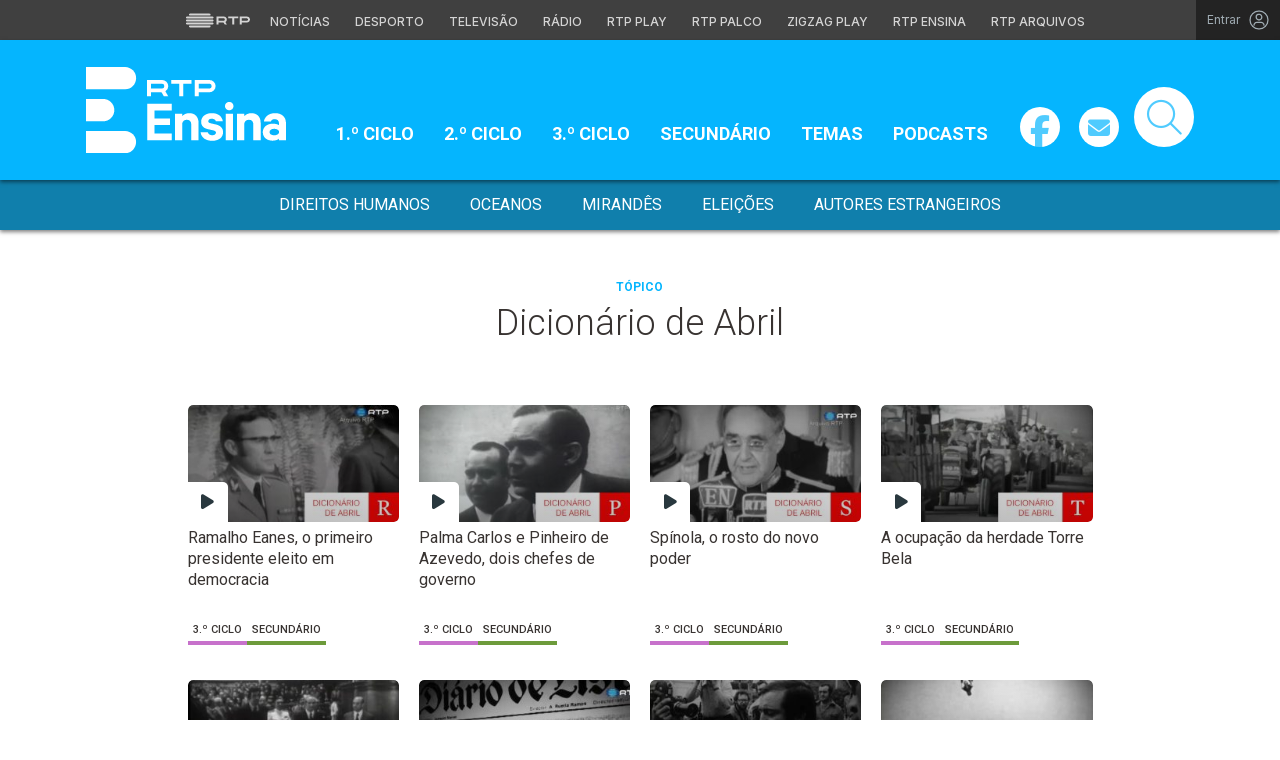

--- FILE ---
content_type: text/html; charset=UTF-8
request_url: https://ensina.rtp.pt/etiqueta/dicionario-de-abril/
body_size: 13248
content:

<!DOCTYPE html>
<html lang="pt-PT">
<head>

	<meta charset="UTF-8">
	<meta name="viewport" content="width=device-width, initial-scale=1.0, shrink-to-fit=no">
	<meta http-equiv="X-UA-Compatible" content="IE=edge">

	<title>Dicionário de Abril - RTP Ensina</title>

	<link rel="profile" href="http://gmpg.org/xfn/11">
	<link rel="icon" href="https://ensina.rtp.pt/site-content/themes/rtpeducacao/includes/img/favicon_Ensina.png" type="image/x-icon" />
	<link rel="shortcut icon" href="https://ensina.rtp.pt/site-content/themes/rtpeducacao/includes/img/favicon_Ensina.png" type="image/x-icon" />

	<meta name='robots' content='index, follow, max-video-preview:-1, max-snippet:-1, max-image-preview:large' />
<script> var GEMIUS_rtp_area = "ensina-rtp/etiqueta/dicionario-de-abril"; </script>
	<!-- This site is optimized with the Yoast SEO plugin v16.9 - https://yoast.com/wordpress/plugins/seo/ -->
	<link rel="canonical" href="https://ensina.rtp.pt/etiqueta/dicionario-de-abril/" />
	<link rel="next" href="https://ensina.rtp.pt/etiqueta/dicionario-de-abril/pagina/2/" />
	<meta property="og:locale" content="pt_PT" />
	<meta property="og:type" content="article" />
	<meta property="og:title" content="Dicionário de Abril - RTP Ensina" />
	<meta property="og:url" content="https://ensina.rtp.pt/etiqueta/dicionario-de-abril/" />
	<meta property="og:site_name" content="RTP Ensina" />
	<meta property="og:image" content="https://ensina.rtp.pt/site-uploads/2021/12/artigo_novoSite.jpg" />
	<meta property="og:image:width" content="855" />
	<meta property="og:image:height" content="485" />
	<meta name="twitter:card" content="summary_large_image" />
	<script type="application/ld+json" class="yoast-schema-graph">{"@context":"https://schema.org","@graph":[{"@type":"WebSite","@id":"https://ensina.rtp.pt/#website","url":"https://ensina.rtp.pt/","name":"RTP Ensina","description":"","potentialAction":[{"@type":"SearchAction","target":{"@type":"EntryPoint","urlTemplate":"https://ensina.rtp.pt/?s={search_term_string}"},"query-input":"required name=search_term_string"}],"inLanguage":"pt-PT"},{"@type":"CollectionPage","@id":"https://ensina.rtp.pt/etiqueta/dicionario-de-abril/#webpage","url":"https://ensina.rtp.pt/etiqueta/dicionario-de-abril/","name":"Dicion\u00e1rio de Abril - RTP Ensina","isPartOf":{"@id":"https://ensina.rtp.pt/#website"},"breadcrumb":{"@id":"https://ensina.rtp.pt/etiqueta/dicionario-de-abril/#breadcrumb"},"inLanguage":"pt-PT","potentialAction":[{"@type":"ReadAction","target":["https://ensina.rtp.pt/etiqueta/dicionario-de-abril/"]}]},{"@type":"BreadcrumbList","@id":"https://ensina.rtp.pt/etiqueta/dicionario-de-abril/#breadcrumb","itemListElement":[{"@type":"ListItem","position":1,"name":"Home","item":"https://ensina.rtp.pt/"},{"@type":"ListItem","position":2,"name":"Dicion\u00e1rio de Abril"}]}]}</script>
	<!-- / Yoast SEO plugin. -->


<link rel='dns-prefetch' href='//www.rtp.pt' />
<link rel='dns-prefetch' href='//platform-api.sharethis.com' />
<link rel='dns-prefetch' href='//fonts.googleapis.com' />
<link rel="alternate" type="application/rss+xml" title="RTP Ensina &raquo; Feed" href="https://ensina.rtp.pt/feed/" />
<link rel="alternate" type="application/rss+xml" title="Feed RTP Ensina &raquo; Dicionário de Abril Etiqueta" href="https://ensina.rtp.pt/etiqueta/dicionario-de-abril/feed/" />
<script type="text/javascript">
window._wpemojiSettings = {"baseUrl":"https:\/\/s.w.org\/images\/core\/emoji\/14.0.0\/72x72\/","ext":".png","svgUrl":"https:\/\/s.w.org\/images\/core\/emoji\/14.0.0\/svg\/","svgExt":".svg","source":{"concatemoji":"https:\/\/ensina.rtp.pt\/wp-includes\/js\/wp-emoji-release.min.js?ver=6.1.1"}};
/*! This file is auto-generated */
!function(e,a,t){var n,r,o,i=a.createElement("canvas"),p=i.getContext&&i.getContext("2d");function s(e,t){var a=String.fromCharCode,e=(p.clearRect(0,0,i.width,i.height),p.fillText(a.apply(this,e),0,0),i.toDataURL());return p.clearRect(0,0,i.width,i.height),p.fillText(a.apply(this,t),0,0),e===i.toDataURL()}function c(e){var t=a.createElement("script");t.src=e,t.defer=t.type="text/javascript",a.getElementsByTagName("head")[0].appendChild(t)}for(o=Array("flag","emoji"),t.supports={everything:!0,everythingExceptFlag:!0},r=0;r<o.length;r++)t.supports[o[r]]=function(e){if(p&&p.fillText)switch(p.textBaseline="top",p.font="600 32px Arial",e){case"flag":return s([127987,65039,8205,9895,65039],[127987,65039,8203,9895,65039])?!1:!s([55356,56826,55356,56819],[55356,56826,8203,55356,56819])&&!s([55356,57332,56128,56423,56128,56418,56128,56421,56128,56430,56128,56423,56128,56447],[55356,57332,8203,56128,56423,8203,56128,56418,8203,56128,56421,8203,56128,56430,8203,56128,56423,8203,56128,56447]);case"emoji":return!s([129777,127995,8205,129778,127999],[129777,127995,8203,129778,127999])}return!1}(o[r]),t.supports.everything=t.supports.everything&&t.supports[o[r]],"flag"!==o[r]&&(t.supports.everythingExceptFlag=t.supports.everythingExceptFlag&&t.supports[o[r]]);t.supports.everythingExceptFlag=t.supports.everythingExceptFlag&&!t.supports.flag,t.DOMReady=!1,t.readyCallback=function(){t.DOMReady=!0},t.supports.everything||(n=function(){t.readyCallback()},a.addEventListener?(a.addEventListener("DOMContentLoaded",n,!1),e.addEventListener("load",n,!1)):(e.attachEvent("onload",n),a.attachEvent("onreadystatechange",function(){"complete"===a.readyState&&t.readyCallback()})),(e=t.source||{}).concatemoji?c(e.concatemoji):e.wpemoji&&e.twemoji&&(c(e.twemoji),c(e.wpemoji)))}(window,document,window._wpemojiSettings);
</script>
<style type="text/css">
img.wp-smiley,
img.emoji {
	display: inline !important;
	border: none !important;
	box-shadow: none !important;
	height: 1em !important;
	width: 1em !important;
	margin: 0 0.07em !important;
	vertical-align: -0.1em !important;
	background: none !important;
	padding: 0 !important;
}
</style>
	<link rel='stylesheet' id='wp-block-library-css' href='https://ensina.rtp.pt/wp-includes/css/dist/block-library/style.min.css?ver=6.1.1' type='text/css' media='all' />
<link rel='stylesheet' id='classic-theme-styles-css' href='https://ensina.rtp.pt/wp-includes/css/classic-themes.min.css?ver=1' type='text/css' media='all' />
<style id='global-styles-inline-css' type='text/css'>
body{--wp--preset--color--black: #000000;--wp--preset--color--cyan-bluish-gray: #abb8c3;--wp--preset--color--white: #ffffff;--wp--preset--color--pale-pink: #f78da7;--wp--preset--color--vivid-red: #cf2e2e;--wp--preset--color--luminous-vivid-orange: #ff6900;--wp--preset--color--luminous-vivid-amber: #fcb900;--wp--preset--color--light-green-cyan: #7bdcb5;--wp--preset--color--vivid-green-cyan: #00d084;--wp--preset--color--pale-cyan-blue: #8ed1fc;--wp--preset--color--vivid-cyan-blue: #0693e3;--wp--preset--color--vivid-purple: #9b51e0;--wp--preset--gradient--vivid-cyan-blue-to-vivid-purple: linear-gradient(135deg,rgba(6,147,227,1) 0%,rgb(155,81,224) 100%);--wp--preset--gradient--light-green-cyan-to-vivid-green-cyan: linear-gradient(135deg,rgb(122,220,180) 0%,rgb(0,208,130) 100%);--wp--preset--gradient--luminous-vivid-amber-to-luminous-vivid-orange: linear-gradient(135deg,rgba(252,185,0,1) 0%,rgba(255,105,0,1) 100%);--wp--preset--gradient--luminous-vivid-orange-to-vivid-red: linear-gradient(135deg,rgba(255,105,0,1) 0%,rgb(207,46,46) 100%);--wp--preset--gradient--very-light-gray-to-cyan-bluish-gray: linear-gradient(135deg,rgb(238,238,238) 0%,rgb(169,184,195) 100%);--wp--preset--gradient--cool-to-warm-spectrum: linear-gradient(135deg,rgb(74,234,220) 0%,rgb(151,120,209) 20%,rgb(207,42,186) 40%,rgb(238,44,130) 60%,rgb(251,105,98) 80%,rgb(254,248,76) 100%);--wp--preset--gradient--blush-light-purple: linear-gradient(135deg,rgb(255,206,236) 0%,rgb(152,150,240) 100%);--wp--preset--gradient--blush-bordeaux: linear-gradient(135deg,rgb(254,205,165) 0%,rgb(254,45,45) 50%,rgb(107,0,62) 100%);--wp--preset--gradient--luminous-dusk: linear-gradient(135deg,rgb(255,203,112) 0%,rgb(199,81,192) 50%,rgb(65,88,208) 100%);--wp--preset--gradient--pale-ocean: linear-gradient(135deg,rgb(255,245,203) 0%,rgb(182,227,212) 50%,rgb(51,167,181) 100%);--wp--preset--gradient--electric-grass: linear-gradient(135deg,rgb(202,248,128) 0%,rgb(113,206,126) 100%);--wp--preset--gradient--midnight: linear-gradient(135deg,rgb(2,3,129) 0%,rgb(40,116,252) 100%);--wp--preset--duotone--dark-grayscale: url('#wp-duotone-dark-grayscale');--wp--preset--duotone--grayscale: url('#wp-duotone-grayscale');--wp--preset--duotone--purple-yellow: url('#wp-duotone-purple-yellow');--wp--preset--duotone--blue-red: url('#wp-duotone-blue-red');--wp--preset--duotone--midnight: url('#wp-duotone-midnight');--wp--preset--duotone--magenta-yellow: url('#wp-duotone-magenta-yellow');--wp--preset--duotone--purple-green: url('#wp-duotone-purple-green');--wp--preset--duotone--blue-orange: url('#wp-duotone-blue-orange');--wp--preset--font-size--small: 13px;--wp--preset--font-size--medium: 20px;--wp--preset--font-size--large: 36px;--wp--preset--font-size--x-large: 42px;--wp--preset--spacing--20: 0,44rem;--wp--preset--spacing--30: 0,67rem;--wp--preset--spacing--40: 1rem;--wp--preset--spacing--50: 1,5rem;--wp--preset--spacing--60: 2,25rem;--wp--preset--spacing--70: 3,38rem;--wp--preset--spacing--80: 5,06rem;}:where(.is-layout-flex){gap: 0.5em;}body .is-layout-flow > .alignleft{float: left;margin-inline-start: 0;margin-inline-end: 2em;}body .is-layout-flow > .alignright{float: right;margin-inline-start: 2em;margin-inline-end: 0;}body .is-layout-flow > .aligncenter{margin-left: auto !important;margin-right: auto !important;}body .is-layout-constrained > .alignleft{float: left;margin-inline-start: 0;margin-inline-end: 2em;}body .is-layout-constrained > .alignright{float: right;margin-inline-start: 2em;margin-inline-end: 0;}body .is-layout-constrained > .aligncenter{margin-left: auto !important;margin-right: auto !important;}body .is-layout-constrained > :where(:not(.alignleft):not(.alignright):not(.alignfull)){max-width: var(--wp--style--global--content-size);margin-left: auto !important;margin-right: auto !important;}body .is-layout-constrained > .alignwide{max-width: var(--wp--style--global--wide-size);}body .is-layout-flex{display: flex;}body .is-layout-flex{flex-wrap: wrap;align-items: center;}body .is-layout-flex > *{margin: 0;}:where(.wp-block-columns.is-layout-flex){gap: 2em;}.has-black-color{color: var(--wp--preset--color--black) !important;}.has-cyan-bluish-gray-color{color: var(--wp--preset--color--cyan-bluish-gray) !important;}.has-white-color{color: var(--wp--preset--color--white) !important;}.has-pale-pink-color{color: var(--wp--preset--color--pale-pink) !important;}.has-vivid-red-color{color: var(--wp--preset--color--vivid-red) !important;}.has-luminous-vivid-orange-color{color: var(--wp--preset--color--luminous-vivid-orange) !important;}.has-luminous-vivid-amber-color{color: var(--wp--preset--color--luminous-vivid-amber) !important;}.has-light-green-cyan-color{color: var(--wp--preset--color--light-green-cyan) !important;}.has-vivid-green-cyan-color{color: var(--wp--preset--color--vivid-green-cyan) !important;}.has-pale-cyan-blue-color{color: var(--wp--preset--color--pale-cyan-blue) !important;}.has-vivid-cyan-blue-color{color: var(--wp--preset--color--vivid-cyan-blue) !important;}.has-vivid-purple-color{color: var(--wp--preset--color--vivid-purple) !important;}.has-black-background-color{background-color: var(--wp--preset--color--black) !important;}.has-cyan-bluish-gray-background-color{background-color: var(--wp--preset--color--cyan-bluish-gray) !important;}.has-white-background-color{background-color: var(--wp--preset--color--white) !important;}.has-pale-pink-background-color{background-color: var(--wp--preset--color--pale-pink) !important;}.has-vivid-red-background-color{background-color: var(--wp--preset--color--vivid-red) !important;}.has-luminous-vivid-orange-background-color{background-color: var(--wp--preset--color--luminous-vivid-orange) !important;}.has-luminous-vivid-amber-background-color{background-color: var(--wp--preset--color--luminous-vivid-amber) !important;}.has-light-green-cyan-background-color{background-color: var(--wp--preset--color--light-green-cyan) !important;}.has-vivid-green-cyan-background-color{background-color: var(--wp--preset--color--vivid-green-cyan) !important;}.has-pale-cyan-blue-background-color{background-color: var(--wp--preset--color--pale-cyan-blue) !important;}.has-vivid-cyan-blue-background-color{background-color: var(--wp--preset--color--vivid-cyan-blue) !important;}.has-vivid-purple-background-color{background-color: var(--wp--preset--color--vivid-purple) !important;}.has-black-border-color{border-color: var(--wp--preset--color--black) !important;}.has-cyan-bluish-gray-border-color{border-color: var(--wp--preset--color--cyan-bluish-gray) !important;}.has-white-border-color{border-color: var(--wp--preset--color--white) !important;}.has-pale-pink-border-color{border-color: var(--wp--preset--color--pale-pink) !important;}.has-vivid-red-border-color{border-color: var(--wp--preset--color--vivid-red) !important;}.has-luminous-vivid-orange-border-color{border-color: var(--wp--preset--color--luminous-vivid-orange) !important;}.has-luminous-vivid-amber-border-color{border-color: var(--wp--preset--color--luminous-vivid-amber) !important;}.has-light-green-cyan-border-color{border-color: var(--wp--preset--color--light-green-cyan) !important;}.has-vivid-green-cyan-border-color{border-color: var(--wp--preset--color--vivid-green-cyan) !important;}.has-pale-cyan-blue-border-color{border-color: var(--wp--preset--color--pale-cyan-blue) !important;}.has-vivid-cyan-blue-border-color{border-color: var(--wp--preset--color--vivid-cyan-blue) !important;}.has-vivid-purple-border-color{border-color: var(--wp--preset--color--vivid-purple) !important;}.has-vivid-cyan-blue-to-vivid-purple-gradient-background{background: var(--wp--preset--gradient--vivid-cyan-blue-to-vivid-purple) !important;}.has-light-green-cyan-to-vivid-green-cyan-gradient-background{background: var(--wp--preset--gradient--light-green-cyan-to-vivid-green-cyan) !important;}.has-luminous-vivid-amber-to-luminous-vivid-orange-gradient-background{background: var(--wp--preset--gradient--luminous-vivid-amber-to-luminous-vivid-orange) !important;}.has-luminous-vivid-orange-to-vivid-red-gradient-background{background: var(--wp--preset--gradient--luminous-vivid-orange-to-vivid-red) !important;}.has-very-light-gray-to-cyan-bluish-gray-gradient-background{background: var(--wp--preset--gradient--very-light-gray-to-cyan-bluish-gray) !important;}.has-cool-to-warm-spectrum-gradient-background{background: var(--wp--preset--gradient--cool-to-warm-spectrum) !important;}.has-blush-light-purple-gradient-background{background: var(--wp--preset--gradient--blush-light-purple) !important;}.has-blush-bordeaux-gradient-background{background: var(--wp--preset--gradient--blush-bordeaux) !important;}.has-luminous-dusk-gradient-background{background: var(--wp--preset--gradient--luminous-dusk) !important;}.has-pale-ocean-gradient-background{background: var(--wp--preset--gradient--pale-ocean) !important;}.has-electric-grass-gradient-background{background: var(--wp--preset--gradient--electric-grass) !important;}.has-midnight-gradient-background{background: var(--wp--preset--gradient--midnight) !important;}.has-small-font-size{font-size: var(--wp--preset--font-size--small) !important;}.has-medium-font-size{font-size: var(--wp--preset--font-size--medium) !important;}.has-large-font-size{font-size: var(--wp--preset--font-size--large) !important;}.has-x-large-font-size{font-size: var(--wp--preset--font-size--x-large) !important;}
.wp-block-navigation a:where(:not(.wp-element-button)){color: inherit;}
:where(.wp-block-columns.is-layout-flex){gap: 2em;}
.wp-block-pullquote{font-size: 1.5em;line-height: 1.6;}
</style>
<link rel='stylesheet' id='quiz-maker-css' href='https://ensina.rtp.pt/site-plugins/quiz-maker/public/css/quiz-maker-public.css?ver=21.6.9' type='text/css' media='all' />
<link rel='stylesheet' id='ensina-bootstrap-css-css' href='https://ensina.rtp.pt/site-content/themes/rtpeducacao/includes/css/bootstrap.min.css?ver=04122025' type='text/css' media='all' />
<link rel='stylesheet' id='fontawesome-font-css' href='https://ensina.rtp.pt/site-content/themes/rtpeducacao/includes/fonts/fontawesome/css/all.min.css?ver=04122025' type='text/css' media='all' />
<link rel='stylesheet' id='roboto-font-css' href='https://fonts.googleapis.com/css2?family=Roboto%3Aital%2Cwght%400%2C100%3B0%2C300%3B0%2C400%3B0%2C500%3B0%2C700%3B0%2C900%3B1%2C100%3B1%2C300%3B1%2C400%3B1%2C500%3B1%2C700%3B1%2C900&#038;display=swap&#038;ver=04122025' type='text/css' media='all' />
<link rel='stylesheet' id='ensina-style-css' href='https://ensina.rtp.pt/site-content/themes/rtpeducacao/style.css?ver=04122025' type='text/css' media='all' />
<link rel='stylesheet' id='msl-main-css' href='https://ensina.rtp.pt/site-plugins/master-slider/public/assets/css/masterslider.main.css?ver=3.7.10' type='text/css' media='all' />
<link rel='stylesheet' id='msl-custom-css' href='https://ensina.rtp.pt/site-uploads/master-slider/custom.css?ver=20,1' type='text/css' media='all' />
<script type='text/javascript' src='https://ensina.rtp.pt/site-content/themes/rtpeducacao/includes/js/jquery-3-6-0.min.js?ver=04122025' id='jquery-js'></script>
<link rel="EditURI" type="application/rsd+xml" title="RSD" href="https://ensina.rtp.pt/xmlrpc.php?rsd" />
<link rel="wlwmanifest" type="application/wlwmanifest+xml" href="https://ensina.rtp.pt/wp-includes/wlwmanifest.xml" />
<meta name="generator" content="WordPress 6.1.1" />
<script>var ms_grabbing_curosr = 'https://ensina.rtp.pt/site-plugins/master-slider/public/assets/css/common/grabbing.cur', ms_grab_curosr = 'https://ensina.rtp.pt/site-plugins/master-slider/public/assets/css/common/grab.cur';</script>
<meta name="generator" content="MasterSlider 3.7.10 - Responsive Touch Image Slider | avt.li/msf" />

	<!-- Google tag (gtag.js) -->
	<script async src="https://www.googletagmanager.com/gtag/js?id=G-CBZDN7F1HX"></script>
	<script>
		window.dataLayer = window.dataLayer || [];
		function gtag(){dataLayer.push(arguments);}
		gtag('js', new Date());
		gtag('config', 'G-CBZDN7F1HX');
	</script>

</head>

	<body class="archive tax-etiqueta term-dicionario-de-abril term-5234 _masterslider _ms_version_3.7.10">

		
		<a href="#main" class="skip" aria-label="Saltar para o conteúdo">Saltar para o conteúdo</a>

		<link rel="preconnect" href="https://fonts.googleapis.com">
<link rel="preconnect" href="https://fonts.gstatic.com" crossorigin>
<link href="https://fonts.googleapis.com/css2?family=Inter:wght@100;200;300;400;500;600;700;800;900&display=swap" rel="stylesheet">
<script src="https://www.rtp.pt/common/js/keycloak.js"></script>
<script src="https://www.rtp.pt/common/js/sso-v2.js?ver=2024-11-05-19"></script>
<script src="https://www.rtp.pt/common/js/rtp-require.js?ver=25102024"></script>
<div class="navbar-rtp">
  <ul class="main-nav" role="navigation" aria-label="RTP" aria-roledescription="menu">
    <li>
      <button class="logo-rtp show-mobile-inline" onclick="slideToggle()" aria-label="Abrir menu RTP" aria-expanded="false">
        <svg width="64" height="15" viewBox="0 0 2000 450" fill="none" xmlns="http://www.w3.org/2000/svg">
        <path fill-rule="evenodd" clip-rule="evenodd" d="M0 317.258C0 334.238 14.189 348.11 31.795 348.11H829.065C846.641 348.11 860.936 334.238 860.936 317.258C860.936 300.382 846.641 286.593 829.065 286.593H31.795C14.189 286.593 0 300.382 0 317.258ZM0 225.058C0 242.042 14.189 255.914 31.795 255.914H829.065C846.641 255.914 860.936 242.042 860.936 225.058C860.936 208.186 846.641 194.393 829.065 194.393H31.795C14.189 194.393 0 208.186 0 225.058ZM0 132.861C0 149.846 14.189 163.714 31.795 163.714H829.065C846.641 163.714 860.936 149.846 860.936 132.861C860.936 115.99 846.641 102.197 829.065 102.197H31.795C14.189 102.197 0 115.99 0 132.861ZM92.3164 409.571C92.3164 426.617 106.53 440.307 124.082 440.307H736.854C754.536 440.307 768.62 426.617 768.62 409.571C768.62 392.578 754.536 378.789 736.854 378.789H124.082C106.53 378.789 92.3164 392.578 92.3164 409.571ZM124.082 10H736.854C754.536 10 768.62 23.79 768.62 40.783C768.62 57.829 754.536 71.518 736.854 71.518H124.082C106.53 71.518 92.3164 57.829 92.3164 40.783C92.3164 23.79 106.53 10 124.082 10Z" fill="white"/>
        <path fill-rule="evenodd" clip-rule="evenodd" d="M1321.88 157.17V101.533H1629.98V157.17H1507.04V349.327H1444.98V157.17H1321.88ZM1743.31 287.203V349.327H1682V101.533H1904.55C1957.32 101.533 2000 143.08 2000 194.393C2000 245.674 1957.32 287.203 1904.55 287.203H1743.31ZM1743.31 157.17V231.531H1900.27C1921.39 231.531 1938.29 214.765 1938.29 194.393C1938.29 173.889 1921.39 157.17 1900.27 157.17H1743.31ZM1013.77 287.635V349.327H952.451V101.533H1181.07C1233.78 101.533 1276.48 143.08 1276.48 194.361C1276.48 227.455 1258.67 256.586 1231.89 272.699L1276.48 349.327H1209.27L1172.88 287.635H1013.77ZM1013.77 157.17V231.562H1176.75C1197.93 231.562 1214.83 214.742 1214.83 194.361C1214.83 173.881 1197.93 157.17 1176.75 157.17H1013.77Z" fill="white"/>
        </svg>
        <i class="chevron-down-rtp"></i>
      </button>
      <a class="logo-rtp show-desktop-inline" href="https://www.rtp.pt" target="_blank" aria-label="Visitar o site da RTP">
        <svg width="64" height="15" viewBox="0 0 2000 450" fill="none" xmlns="http://www.w3.org/2000/svg">
        <path fill-rule="evenodd" clip-rule="evenodd" d="M0 317.258C0 334.238 14.189 348.11 31.795 348.11H829.065C846.641 348.11 860.936 334.238 860.936 317.258C860.936 300.382 846.641 286.593 829.065 286.593H31.795C14.189 286.593 0 300.382 0 317.258ZM0 225.058C0 242.042 14.189 255.914 31.795 255.914H829.065C846.641 255.914 860.936 242.042 860.936 225.058C860.936 208.186 846.641 194.393 829.065 194.393H31.795C14.189 194.393 0 208.186 0 225.058ZM0 132.861C0 149.846 14.189 163.714 31.795 163.714H829.065C846.641 163.714 860.936 149.846 860.936 132.861C860.936 115.99 846.641 102.197 829.065 102.197H31.795C14.189 102.197 0 115.99 0 132.861ZM92.3164 409.571C92.3164 426.617 106.53 440.307 124.082 440.307H736.854C754.536 440.307 768.62 426.617 768.62 409.571C768.62 392.578 754.536 378.789 736.854 378.789H124.082C106.53 378.789 92.3164 392.578 92.3164 409.571ZM124.082 10H736.854C754.536 10 768.62 23.79 768.62 40.783C768.62 57.829 754.536 71.518 736.854 71.518H124.082C106.53 71.518 92.3164 57.829 92.3164 40.783C92.3164 23.79 106.53 10 124.082 10Z" fill="white"/>
        <path fill-rule="evenodd" clip-rule="evenodd" d="M1321.88 157.17V101.533H1629.98V157.17H1507.04V349.327H1444.98V157.17H1321.88ZM1743.31 287.203V349.327H1682V101.533H1904.55C1957.32 101.533 2000 143.08 2000 194.393C2000 245.674 1957.32 287.203 1904.55 287.203H1743.31ZM1743.31 157.17V231.531H1900.27C1921.39 231.531 1938.29 214.765 1938.29 194.393C1938.29 173.889 1921.39 157.17 1900.27 157.17H1743.31ZM1013.77 287.635V349.327H952.451V101.533H1181.07C1233.78 101.533 1276.48 143.08 1276.48 194.361C1276.48 227.455 1258.67 256.586 1231.89 272.699L1276.48 349.327H1209.27L1172.88 287.635H1013.77ZM1013.77 157.17V231.562H1176.75C1197.93 231.562 1214.83 214.742 1214.83 194.361C1214.83 173.881 1197.93 157.17 1176.75 157.17H1013.77Z" fill="white"/>
        </svg>
        <i class="chevron-down-rtp"></i>
      </a>
    </li>
    <li>
      <ul class="dropdown-rtp" id="dropdown-rtp">
        <li><a href="https://www.rtp.pt/noticias/" target="_blank" aria-label="Aceder às Notícias da RTP">Notícias</a></li>
        <li><a href="https://www.rtp.pt/noticias/desporto" target="_blank" aria-label="Aceder ao Desporto da RTP">Desporto</a></li>
        <li><a href="https://www.rtp.pt/tv/" target="_blank" aria-label="Aceder à secção de Televisão da RTP">Televisão</a></li>
        <li><a href="https://www.rtp.pt/radio/" target="_blank" aria-label="Aceder à secção de Rádio da RTP">Rádio</a></li>
        <li><a href="https://www.rtp.pt/play/" target="_blank" aria-label="Aceder à RTP Play">RTP Play</a></li>
        <li><a href="https://www.rtp.pt/play/palco/" target="_blank" aria-label="Aceder à RTP Palco">RTP Palco</a></li>
        <li><a href="https://www.rtp.pt/play/zigzag/" target="_blank" aria-label="Aceder ao Zigzag Play">Zigzag Play</a></li>
        <li><a href="https://ensina.rtp.pt/" target="_blank" aria-label="Aceder ao RTP Ensina">RTP Ensina</a></li>
        <li><a href="https://arquivos.rtp.pt/" target="_blank" aria-label="Aceder ao RTP Arquivos">RTP Arquivos</a></li>
      </ul>
    </li>
  </ul>

  <div id="sso-placeholder">
  </div>

</div>

<div class="bg-takeover">
  <div class="container takeover">
    <div class="row">
      <div id='leaderboard'></div>
    </div>
  </div>
  <div class="layer popover" id='multiusos'></div>
  <div class="layer popover" id="Intro_Web"></div>
  <div class="layer popover" id='multiusos-oop'></div>
</div>


<style>
body{
  -webkit-font-smoothing: antialiased;
}

.bg-takeover>.container {
  position: relative;
  max-width: none !important;
}

#leaderboard{
  line-height: 0 !important;
  margin: 0 auto;
  text-align: center;
}

.layer.popover {
  position: fixed;
  z-index: 100;
  top: 0;
  left: 0;
  width: 1px !important;
  height: 1px !important;
  margin: 0 !important;
  max-width: none !important;
  border: 0 !important;
  background-color: transparent !important;
}

.navbar-rtp{
  width: 100%;
  height:40px;
  background-color: #404040;
  font-family: 'Inter';
  text-align: center;
  position: relative;
}

.navbar-rtp .main-nav{
  display: inline-flex;
  height: 100%; 
}

.navbar-rtp ul{
  list-style: none;
  margin:0;
  padding: 0;
  align-self: center;
}

.navbar-rtp ul li{
  display: inline-flex;
}

.navbar-rtp .logo-rtp{
  opacity: 0.78;
  margin-right: 10px;
  text-decoration:none;
  display: inline-flex;
  align-items: center;
}

.logo-rtp.show-mobile-inline{
  padding:12.5px;
  top:0;
  margin:0;
  background: none;
	color: inherit;
	border: none;
	font: inherit;
	cursor: pointer;
	outline: inherit;
}

.navbar-rtp .dropdown-rtp li a{
  font-size: 12px;
  font-weight: 500;
  padding: 0 10px;
  text-transform: uppercase;
  text-decoration: none;
  display: inline-block;
  color: #fff;
  opacity: 0.78;
}

.navbar-rtp .dropdown-rtp li a:hover,
.navbar-rtp .logo-rtp:hover{
  opacity: 0.5;
}

.chevron-down-rtp {
  box-sizing: border-box;
  position: relative;
  display: none;
  width: 8px;
  height: 8px;
  border: 2px solid transparent;
  border-radius: 100px;
  color: #fff;
  top: 0px;
  right: -8px;
}

.chevron-down-rtp::after {
  content: "";
  display: block;
  box-sizing: border-box;
  position: absolute;
  width: 8px;
  height: 8px;
  border-bottom: 2px solid;
  border-right: 2px solid;
  transform: rotate(45deg);
  top: -4px;
  transform-origin: 5px 6px;
  transition: transform 0.3s ease-in-out;
}

.chevron-down-rtp.rotate-chevron::after{
  transform: rotate(-135deg);
}

.sso-wraper{
  position: absolute;
  top: 0;
  right: 0;
  background-color: #232323;
  color: #A0ACB3;
  height: 100%;
  padding: 0 11px;
  font-size: 12px;
  display: flex;
  flex-direction: row;
  align-items: center;
  text-decoration: none;
}

.sso-wraper:hover{
  color: #A0ACB3;
}

.sso-wraper span {
  margin-right: 9px;
}

.sso-user{
  font-size: 8px;
  font-weight: 600;
  line-height: 20px;
  width: 20px;
  height: 20px;
  text-align: center;
  color: #fff;
  background-color: #0074FF;
  border-radius: 50%;
}

@media (min-width: 992px){

  .dropdown-rtp{
    display: block !important;
  }

  .show-mobile-inline,
  .show-mobile-block{
    display: none !important;
  }

  .show-desktop-inline{
    display: inline-flex !important;
  }

  .show-desktop-block{
    display: block !important;
  }

}

@media (max-width: 991px){

  .dropdown-rtp{
    display: none;
  }

  .navbar-rtp .dropdown-rtp{
    position: absolute;
    top: 40px;
    border-top: 1px solid #8D8D8D;
    width: 100%;
    z-index: 99999999999;
    background-color: #404040;
    padding: 10px 0;
    left: 0;
  }

  .navbar-rtp ul li{
    display: block;
  }

  .navbar-rtp .dropdown-rtp li a{
    font-size: 22px;
    font-weight: 600;
    padding: 10px;
    text-transform: uppercase;
    display: block;
    opacity: 0.8;
  }

  .chevron-down-rtp{
    display: inline-block;
  }

  .show-mobile-inline{
    display: inline-flex !important;
  }

  .show-desktop-block{
    display: block !important;
  }

  .show-desktop-inline,
  .show-desktop-block{
    display: none !important;
  }

}
</style>

<style>
#sso-menu{
  border-top-left-radius: 0 !important;
  border-top-right-radius: 0 !important;
  top: 40px !important;
  right: 0 !important;
  z-index: 99999 !important!
}

#sso-menu p{
  font-size: 12px !important;
  line-height: 16px !important;
  color: #fff;
  text-align:left;
}

#sso-menu button{
  display:block;
  border:0;
  background-color: transparent;
  color: #fff !important;
  font-size:12px;
  font-weight:400;
  padding: 10px 0 10px 28px;
  font-family: 'Inter', sans-serif;
  position:relative;
  cursor:pointer;
  width: 100%;
  text-align: left;
  border-bottom: 1px dotted rgba(160,178,200,0.3);
}

#sso-menu button:last-child{
  border-bottom:0;
}

#sso-menu button:hover{
  color: #0074FF;
}

#sso-menu button::before{
  content: ' ';
  background-repeat: no-repeat;
  position:absolute;
  left: 0;
  top:7px;
  display:block;
  width: 20px;
  height: 20px;
}

#sso-menu button.sso-menu-logout::before{
  background-image: url("data:image/svg+xml,%3Csvg width='21' height='21' viewBox='0 0 21 21' fill='none' xmlns='http://www.w3.org/2000/svg'%3E%3Cpath d='M8.09082 3.22064H4.75749C4.31546 3.22064 3.89154 3.39624 3.57898 3.7088C3.26642 4.02136 3.09082 4.44528 3.09082 4.88731V16.554C3.09082 16.996 3.26642 17.4199 3.57898 17.7325C3.89154 18.045 4.31546 18.2206 4.75749 18.2206H8.09082' stroke='%23fff' stroke-width='1.5' stroke-linecap='round' stroke-linejoin='round'/%3E%3Cpath d='M12.2578 14.8873L8.09115 10.7206L12.2578 6.55396' stroke='%23fff' stroke-width='1.5' stroke-linecap='round' stroke-linejoin='round'/%3E%3Cpath d='M8.09082 10.7206H18.0908' stroke='%23fff' stroke-width='1.5' stroke-linecap='round' stroke-linejoin='round'/%3E%3C/svg%3E");
}

#sso-menu button.sso-menu-favorites::before{
  background-image: url("data:image/svg+xml,%3Csvg width='21' height='21' viewBox='0 0 21 21' fill='none' xmlns='http://www.w3.org/2000/svg'%3E%3Cpath d='M9.4688 3.83486C9.92672 2.9037 11.2543 2.9037 11.7122 3.83487L13.133 6.72394C13.3145 7.09314 13.6662 7.34935 14.0732 7.40908L17.2602 7.87663C18.2836 8.02678 18.6922 9.2841 17.9525 10.0072L15.6425 12.2655C15.349 12.5525 15.2151 12.9653 15.2842 13.3699L15.8283 16.5541C16.0029 17.5759 14.9294 18.354 14.0127 17.8701L11.174 16.3717C10.8089 16.1789 10.3721 16.1789 10.007 16.3717L7.16831 17.8701C6.25154 18.354 5.17805 17.5759 5.35266 16.5541L5.89675 13.3699C5.96589 12.9653 5.83197 12.5525 5.53844 12.2655L3.22844 10.0072C2.48879 9.2841 2.89738 8.02678 3.92083 7.87663L7.10776 7.40908C7.51483 7.34935 7.86645 7.09314 8.04801 6.72394L9.4688 3.83486Z' stroke='white' stroke-width='1.5' stroke-linecap='round' stroke-linejoin='round'/%3E%3C/svg%3E%0A");
}

#sso-menu button.sso-menu-manage::before{
  background-image: url("data:image/svg+xml,%3Csvg width='20' height='20' viewBox='0 0 22 20' fill='none' xmlns='http://www.w3.org/2000/svg'%3E%3Cpath d='M16.3191 5.4273C16.3191 5.25729 16.3864 5.09424 16.5061 4.97402C16.6258 4.85381 16.7882 4.78627 16.9574 4.78627H20.3617C20.531 4.78627 20.6933 4.85381 20.813 4.97402C20.9328 5.09424 21 5.25729 21 5.4273C21 5.59731 20.9328 5.76035 20.813 5.88057C20.6933 6.00079 20.531 6.06832 20.3617 6.06832H16.9574C16.7882 6.06832 16.6258 6.00079 16.5061 5.88057C16.3864 5.76035 16.3191 5.59731 16.3191 5.4273ZM1.6383 6.06832H12.9149V7.9914C12.9149 8.16141 12.9821 8.32446 13.1018 8.44467C13.2216 8.56489 13.3839 8.63242 13.5532 8.63242C13.7225 8.63242 13.8848 8.56489 14.0045 8.44467C14.1242 8.32446 14.1915 8.16141 14.1915 7.9914V2.86319C14.1915 2.69318 14.1242 2.53014 14.0045 2.40992C13.8848 2.2897 13.7225 2.22217 13.5532 2.22217C13.3839 2.22217 13.2216 2.2897 13.1018 2.40992C12.9821 2.53014 12.9149 2.69318 12.9149 2.86319V4.78627H1.6383C1.46901 4.78627 1.30666 4.85381 1.18695 4.97402C1.06725 5.09424 1 5.25729 1 5.4273C1 5.59731 1.06725 5.76035 1.18695 5.88057C1.30666 6.00079 1.46901 6.06832 1.6383 6.06832ZM20.3617 13.9316H10.1489C9.97965 13.9316 9.8173 13.9991 9.69759 14.1193C9.57789 14.2395 9.51064 14.4026 9.51064 14.5726C9.51064 14.7426 9.57789 14.9057 9.69759 15.0259C9.8173 15.1461 9.97965 15.2136 10.1489 15.2136H20.3617C20.531 15.2136 20.6933 15.1461 20.813 15.0259C20.9328 14.9057 21 14.7426 21 14.5726C21 14.4026 20.9328 14.2395 20.813 14.1193C20.6933 13.9991 20.531 13.9316 20.3617 13.9316ZM6.74468 11.3675C6.57539 11.3675 6.41304 11.435 6.29334 11.5552C6.17363 11.6754 6.10638 11.8385 6.10638 12.0085V13.9316H1.6383C1.46901 13.9316 1.30666 13.9991 1.18695 14.1193C1.06725 14.2395 1 14.4026 1 14.5726C1 14.7426 1.06725 14.9057 1.18695 15.0259C1.30666 15.1461 1.46901 15.2136 1.6383 15.2136H6.10638V17.1367C6.10638 17.3067 6.17363 17.4698 6.29334 17.59C6.41304 17.7102 6.57539 17.7777 6.74468 17.7777C6.91397 17.7777 7.07632 17.7102 7.19603 17.59C7.31573 17.4698 7.38298 17.3067 7.38298 17.1367V12.0085C7.38298 11.8385 7.31573 11.6754 7.19603 11.5552C7.07632 11.435 6.91397 11.3675 6.74468 11.3675Z' fill='white' stroke='white' stroke-width='0.2'/%3E%3C/svg%3E");
}

#sso-menu button.sso-menu-manage:hover::before{
  background-image: url("data:image/svg+xml,%3Csvg width='20' height='20' viewBox='0 0 22 20' fill='none' xmlns='http://www.w3.org/2000/svg'%3E%3Cpath d='M16.3191 5.4273C16.3191 5.25729 16.3864 5.09424 16.5061 4.97402C16.6258 4.85381 16.7882 4.78627 16.9574 4.78627H20.3617C20.531 4.78627 20.6933 4.85381 20.813 4.97402C20.9328 5.09424 21 5.25729 21 5.4273C21 5.59731 20.9328 5.76035 20.813 5.88057C20.6933 6.00079 20.531 6.06832 20.3617 6.06832H16.9574C16.7882 6.06832 16.6258 6.00079 16.5061 5.88057C16.3864 5.76035 16.3191 5.59731 16.3191 5.4273ZM1.6383 6.06832H12.9149V7.9914C12.9149 8.16141 12.9821 8.32446 13.1018 8.44467C13.2216 8.56489 13.3839 8.63242 13.5532 8.63242C13.7225 8.63242 13.8848 8.56489 14.0045 8.44467C14.1242 8.32446 14.1915 8.16141 14.1915 7.9914V2.86319C14.1915 2.69318 14.1242 2.53014 14.0045 2.40992C13.8848 2.2897 13.7225 2.22217 13.5532 2.22217C13.3839 2.22217 13.2216 2.2897 13.1018 2.40992C12.9821 2.53014 12.9149 2.69318 12.9149 2.86319V4.78627H1.6383C1.46901 4.78627 1.30666 4.85381 1.18695 4.97402C1.06725 5.09424 1 5.25729 1 5.4273C1 5.59731 1.06725 5.76035 1.18695 5.88057C1.30666 6.00079 1.46901 6.06832 1.6383 6.06832ZM20.3617 13.9316H10.1489C9.97965 13.9316 9.8173 13.9991 9.69759 14.1193C9.57789 14.2395 9.51064 14.4026 9.51064 14.5726C9.51064 14.7426 9.57789 14.9057 9.69759 15.0259C9.8173 15.1461 9.97965 15.2136 10.1489 15.2136H20.3617C20.531 15.2136 20.6933 15.1461 20.813 15.0259C20.9328 14.9057 21 14.7426 21 14.5726C21 14.4026 20.9328 14.2395 20.813 14.1193C20.6933 13.9991 20.531 13.9316 20.3617 13.9316ZM6.74468 11.3675C6.57539 11.3675 6.41304 11.435 6.29334 11.5552C6.17363 11.6754 6.10638 11.8385 6.10638 12.0085V13.9316H1.6383C1.46901 13.9316 1.30666 13.9991 1.18695 14.1193C1.06725 14.2395 1 14.4026 1 14.5726C1 14.7426 1.06725 14.9057 1.18695 15.0259C1.30666 15.1461 1.46901 15.2136 1.6383 15.2136H6.10638V17.1367C6.10638 17.3067 6.17363 17.4698 6.29334 17.59C6.41304 17.7102 6.57539 17.7777 6.74468 17.7777C6.91397 17.7777 7.07632 17.7102 7.19603 17.59C7.31573 17.4698 7.38298 17.3067 7.38298 17.1367V12.0085C7.38298 11.8385 7.31573 11.6754 7.19603 11.5552C7.07632 11.435 6.91397 11.3675 6.74468 11.3675Z' fill='%230074FF' stroke='%230074FF' stroke-width='0.2'/%3E%3C/svg%3E");
}

#sso-menu button.sso-menu-favorites:hover::before{
  background-image: url("data:image/svg+xml,%3Csvg width='21' height='21' viewBox='0 0 21 21' fill='none' xmlns='http://www.w3.org/2000/svg'%3E%3Cpath d='M9.4688 3.83486C9.92672 2.9037 11.2543 2.9037 11.7122 3.83487L13.133 6.72394C13.3145 7.09314 13.6662 7.34935 14.0732 7.40908L17.2602 7.87663C18.2836 8.02678 18.6922 9.2841 17.9525 10.0072L15.6425 12.2655C15.349 12.5525 15.2151 12.9653 15.2842 13.3699L15.8283 16.5541C16.0029 17.5759 14.9294 18.354 14.0127 17.8701L11.174 16.3717C10.8089 16.1789 10.3721 16.1789 10.007 16.3717L7.16831 17.8701C6.25154 18.354 5.17805 17.5759 5.35266 16.5541L5.89675 13.3699C5.96589 12.9653 5.83197 12.5525 5.53844 12.2655L3.22844 10.0072C2.48879 9.2841 2.89738 8.02678 3.92083 7.87663L7.10776 7.40908C7.51483 7.34935 7.86645 7.09314 8.04801 6.72394L9.4688 3.83486Z' stroke='%230074FF' stroke-width='1.5' stroke-linecap='round' stroke-linejoin='round'/%3E%3C/svg%3E%0A");
}

#sso-menu button.sso-menu-logout:hover::before{
  background-image: url("data:image/svg+xml,%3Csvg width='21' height='21' viewBox='0 0 21 21' fill='none' xmlns='http://www.w3.org/2000/svg'%3E%3Cpath d='M8.09082 3.22064H4.75749C4.31546 3.22064 3.89154 3.39624 3.57898 3.7088C3.26642 4.02136 3.09082 4.44528 3.09082 4.88731V16.554C3.09082 16.996 3.26642 17.4199 3.57898 17.7325C3.89154 18.045 4.31546 18.2206 4.75749 18.2206H8.09082' stroke='%230074FF' stroke-width='1.5' stroke-linecap='round' stroke-linejoin='round'/%3E%3Cpath d='M12.2578 14.8873L8.09115 10.7206L12.2578 6.55396' stroke='%230074FF' stroke-width='1.5' stroke-linecap='round' stroke-linejoin='round'/%3E%3Cpath d='M8.09082 10.7206H18.0908' stroke='%230074FF' stroke-width='1.5' stroke-linecap='round' stroke-linejoin='round'/%3E%3C/svg%3E");
}

@media (max-width: 1022px) {

  #sso-menu{
    background-color: rgba(36, 35, 37, 0.9) !important;
    width:100% !important;
    position: fixed !important;
    left: 0 !important;
  }

  #sso-menu button,
  #sso-menu p{
    font-size: 22px !important;
    font-weight:500 !important;
  }

  #sso-menu button::before{
    top: 16px !important;
  }

}
</style>

<script>
$(document).ready(function(){

  $('.logo-rtp').click(function(){
    if ($(window).width() < 992) {
      $('.dropdown-rtp').slideToggle();
      $('.chevron-down-rtp').toggleClass('rotate-chevron');
      $(this).attr('aria-expanded', function (i, attr) {
          return attr == 'true' ? 'false' : 'true';
      });
    }
  });

  if (typeof RTPSSOHELPER  !== 'undefined') {
    const placeholder = document.getElementById('sso-placeholder');
    console.log('placeholder', placeholder);

    //var sso = RTPSSOHELPER.createSSOObject({sso:sso, ut: (1000*60*60*5), placeholder: placeholder, menu: menu, debug:true});
    var sso = RTPSSOHELPER.createSSOObject({sso:sso, ut: (1000*60*60*5), placeholder: placeholder, debug:true});
  }

});

//ROTATE THE CHEVRON - falta implementar só acontecer em mobile
// var logo = document.querySelector('.logo-rtp');
// var chevron = document.querySelector('.chevron-down-rtp');
//
// logo.onclick = function() {
//   chevron.classList.toggle('rotate-chevron');
// }
</script>

		<script type="text/javascript">
		if ( RTPRequireScript(RTPRequireScriptBucketLevel.gemius).hasBucket() ) {<!--//--><![CDATA[//><!--
			var pp_gemius_identifier = 'px0wQn_3LwvnSI68k48WIsPc7zEyghtsAdS20LBvELT.W7';
			var pp_gemius_extraparameters = new Array('gA=ensina-rtp');


			function gemius_pending(i) { window[i] = window[i] || function() {var x = window[i+'_pdata'] = window[i+'_pdata'] || []; x[x.length]=arguments;};}; gemius_pending('gemius_hit'); gemius_pending('gemius_event'); gemius_pending('pp_gemius_hit'); gemius_pending('pp_gemius_event');
			(function(d,t) {var ex; try {var gt=d.createElement(t),s=d.getElementsByTagName(t)[0],l='http'+((location.protocol=='https:')?'s':''); gt.async='true'; gt.src=l+'://gapt.hit.gemius.pl/xgemius.js'; s.parentNode.insertBefore(gt,s);} catch (ex) {}})(document,'script');
			//--><!]]>
		}
		</script>

		<div class="container-fluid navbar-container">
			<div class="container">
				<div class="row row-15">
					<nav class="navbar navbar-expand-lg w-100">
    <a class="navbar-brand" href="https://ensina.rtp.pt/" title="Aceder á pagina inicial">
    <img src="https://ensina.rtp.pt/site-content/themes/rtpeducacao/includes/img/ensina-negativo-full.svg" alt="RTP Ensina Logo" class="ensina-logo">
  </a>
    
  <div class="input-group-container d-md-block d-lg-none">
    <button class="navbar-toggler input-group-text border-0" type="button" data-toggle="collapse" data-target="#navbarSupportedContent" aria-controls="navbarSupportedContent" aria-expanded="false" aria-label="Toggle navigation">
      <label for="worldnav-menu-state" class="worldnav-menu-toggle">
        <span class="worldnav-menu-toggle-line"></span>
      </label>
    </button>
    <button type="button" class="input-group-text border-0 search-mobile" aria-label="Abrir Pesquisa">
      <i class="fal fa-search"></i>
    </button>
  </div>

  <div class="collapse navbar-collapse" id="navbarSupportedContent">
    <ul class="navbar-nav mr-auto">
      <li class="nav-item ">
        <a class="nav-link" href="https://ensina.rtp.pt/1-ciclo" title="Aceder a 1.º Ciclo">1.º Ciclo</a>
      </li>
      <li class="nav-item  ">
        <a class="nav-link" href="https://ensina.rtp.pt/2-ciclo" title="Aceder a 2.º Ciclo">2.º Ciclo</a>
      </li>
      <li class="nav-item ">
        <a class="nav-link" href="https://ensina.rtp.pt/3-ciclo" title="Aceder a 3.º Ciclo">3.º Ciclo</a>
      </li>
      <li class="nav-item ">
        <a class="nav-link" href="https://ensina.rtp.pt/secundario" title="Aceder a Ensino Secundário">Secundário</a>
      </li>
      <li class="nav-item ">
        <a class="nav-link" href="https://ensina.rtp.pt/temas" title="Aceder a Temas">Temas</a>
      </li>
      <li class="nav-item ">
        <a class="nav-link" href="https://ensina.rtp.pt/podcasts" title="Aceder a Podcasts">Podcasts</a>
      </li>
    </ul>

    <div class="navbar-form">
      <div class="navbar-social w-100">
        <a href="https://www.facebook.com/ensinartp/" target="_blank" class="navbar-facebook-icon" title="Aceder ao Facebook RTP Ensina">
          <i class="fab fa-facebook-f"></i>
        </a>
        <a href="https://www.rtp.pt/newsletter/" target="_blank" class="navbar-envelope-icon" title="Aceder a Newsletter RTP Ensina">
          <i class="fas fa-envelope"></i>
        </a>
      </div>
      <div class="navbar-search d-none d-lg-block">
        <a href="javascript:void(0);" class="navbar-search-icon" title="Abrir Pesquisa">
          <i class="fal fa-search"></i>
        </a>
      </div>
    </div>
  </div>
</nav>



<div class="container searchform">
	<div class="row mx-0" >
		<form role="search" method="get" class="search-form col-12 px-0" action="https://ensina.rtp.pt/">
			<input type="search" id="search-form-69801630b96c1" class="search-control w-100" aria-label="Pesquisar" placeholder="pesquisar_" onfocus="this.placeholder=''" onblur="this.placeholder='pesquisar_'" value="" name="s" />
			<button type="submit" class="search-submit" aria-label="Submeter Pesquisa"></button>
		</form>
		<a href="javascript:void(0);" class="close-searchform" title="Fechar Pesquisa">
			<i class="fal fa-times"></i>
		</a>
	</div>
</div>
				</div>
			</div>
		</div>

		<div class="container-fluid navbar-secundary-container">
			<div class="container">
				<div class="row">
					
<div class="navbar-secundary col-12 px-0">
  <ul class="navbar-nav">
        <li class="nav-item">
      <a class="nav-link" href="https://ensina.rtp.pt/tema/direitos-humanos/" title="Aceder a Direitos Humanos">Direitos Humanos</a>
    </li>
        <li class="nav-item">
      <a class="nav-link" href="https://ensina.rtp.pt/etiqueta/oceanos/" title="Aceder a Oceanos">Oceanos</a>
    </li>
        <li class="nav-item">
      <a class="nav-link" href="https://ensina.rtp.pt/projetos-especiais/vamos-aprender-mirandes/" title="Aceder a Mirandês">Mirandês</a>
    </li>
        <li class="nav-item">
      <a class="nav-link" href="https://ensina.rtp.pt/etiqueta/eleicoes/" title="Aceder a Eleições">Eleições</a>
    </li>
        <li class="nav-item">
      <a class="nav-link" href="https://ensina.rtp.pt/etiqueta/autores-estrangeiros/" title="Aceder a Autores Estrangeiros">Autores Estrangeiros</a>
    </li>
      </ul>
  <div class="menu-mask d-block d-md-none"></div>
</div>


				</div>
			</div>
		</div>

		
<main id="main">


<div class="container archive-section">
  <div class="row">
    <div class="offset-md-1 col-md-10 text-center header-section">
      <h2>Tópico</h2>
      <h1>Dicionário de Abril</h1>
    </div>
  </div>
  <div class="offset-md-1 col-md-10">
    <div class="row article-section">

      
           

<div class="col-12 col-sm-6 col-md-4 col-lg-3  article-artigo">
  <article class="list-article video">
    <a href="https://ensina.rtp.pt/artigo/ramalho-eanes-o-primeiro-presidente-eleito-em-democracia/" title="Acedder a Ramalho Eanes, o primeiro presidente eleito em democracia">
      <div class="img-container">
        <div class="mask-img"></div>
        <img class="img-responsive" src="https://ensina.rtp.pt/site-uploads/2016/03/letraR-270x150.jpg" alt="Imagem de Ramalho Eanes, o primeiro presidente eleito em democracia">
        <span class="article-type video-type"></span>
      </div>
      <a href="https://ensina.rtp.pt/artigo/ramalho-eanes-o-primeiro-presidente-eleito-em-democracia/" title="Acedder a Ramalho Eanes, o primeiro presidente eleito em democracia">
                  <p class="article-title">Ramalho Eanes, o primeiro presidente eleito em democracia</p>
              </a>
            <ul class="list-unstyled d-none d-md-flex group-container">

        
  
  
  <li>
    <a class="group-link group-3ciclo" href="https://ensina.rtp.pt/3-ciclo" title="Acder a 3.º Ciclo">
      3.º Ciclo    </a>
  </li>

  
  
  <li>
    <a class="group-link group-ensinosecundrio" href="https://ensina.rtp.pt/secundario" title="Acder a Secundário">
      Secundário    </a>
  </li>

  

      </ul>
          </a>
  </article>
</div>

        
           

<div class="col-12 col-sm-6 col-md-4 col-lg-3  article-artigo">
  <article class="list-article video">
    <a href="https://ensina.rtp.pt/artigo/palma-carlos-e-pinheiro-de-azevedo-dois-chefes-de-governo/" title="Acedder a Palma Carlos e Pinheiro de Azevedo, dois chefes de governo">
      <div class="img-container">
        <div class="mask-img"></div>
        <img class="img-responsive" src="https://ensina.rtp.pt/site-uploads/2016/03/letraP-270x150.jpg" alt="Imagem de Palma Carlos e Pinheiro de Azevedo, dois chefes de governo">
        <span class="article-type video-type"></span>
      </div>
      <a href="https://ensina.rtp.pt/artigo/palma-carlos-e-pinheiro-de-azevedo-dois-chefes-de-governo/" title="Acedder a Palma Carlos e Pinheiro de Azevedo, dois chefes de governo">
                  <p class="article-title">Palma Carlos e Pinheiro de Azevedo, dois chefes de governo</p>
              </a>
            <ul class="list-unstyled d-none d-md-flex group-container">

        
  
  
  <li>
    <a class="group-link group-3ciclo" href="https://ensina.rtp.pt/3-ciclo" title="Acder a 3.º Ciclo">
      3.º Ciclo    </a>
  </li>

  
  
  <li>
    <a class="group-link group-ensinosecundrio" href="https://ensina.rtp.pt/secundario" title="Acder a Secundário">
      Secundário    </a>
  </li>

  

      </ul>
          </a>
  </article>
</div>

        
           

<div class="col-12 col-sm-6 col-md-4 col-lg-3  article-artigo">
  <article class="list-article video">
    <a href="https://ensina.rtp.pt/artigo/spinola-o-rosto-do-novo-poder/" title="Acedder a Spínola, o rosto do novo poder">
      <div class="img-container">
        <div class="mask-img"></div>
        <img class="img-responsive" src="https://ensina.rtp.pt/site-uploads/2016/03/letraS2-270x150.jpg" alt="Imagem de Spínola, o rosto do novo poder">
        <span class="article-type video-type"></span>
      </div>
      <a href="https://ensina.rtp.pt/artigo/spinola-o-rosto-do-novo-poder/" title="Acedder a Spínola, o rosto do novo poder">
                  <p class="article-title">Spínola, o rosto do novo poder</p>
              </a>
            <ul class="list-unstyled d-none d-md-flex group-container">

        
  
  
  <li>
    <a class="group-link group-3ciclo" href="https://ensina.rtp.pt/3-ciclo" title="Acder a 3.º Ciclo">
      3.º Ciclo    </a>
  </li>

  
  
  <li>
    <a class="group-link group-ensinosecundrio" href="https://ensina.rtp.pt/secundario" title="Acder a Secundário">
      Secundário    </a>
  </li>

  

      </ul>
          </a>
  </article>
</div>

        
           

<div class="col-12 col-sm-6 col-md-4 col-lg-3  article-artigo">
  <article class="list-article video">
    <a href="https://ensina.rtp.pt/artigo/a-ocupacao-da-herdade-torre-bela/" title="Acedder a A ocupação da herdade Torre Bela">
      <div class="img-container">
        <div class="mask-img"></div>
        <img class="img-responsive" src="https://ensina.rtp.pt/site-uploads/2016/03/letraT-270x150.jpg" alt="Imagem de A ocupação da herdade Torre Bela">
        <span class="article-type video-type"></span>
      </div>
      <a href="https://ensina.rtp.pt/artigo/a-ocupacao-da-herdade-torre-bela/" title="Acedder a A ocupação da herdade Torre Bela">
                  <p class="article-title">A ocupação da herdade Torre Bela</p>
              </a>
            <ul class="list-unstyled d-none d-md-flex group-container">

        
  
  
  <li>
    <a class="group-link group-3ciclo" href="https://ensina.rtp.pt/3-ciclo" title="Acder a 3.º Ciclo">
      3.º Ciclo    </a>
  </li>

  
  
  <li>
    <a class="group-link group-ensinosecundrio" href="https://ensina.rtp.pt/secundario" title="Acder a Secundário">
      Secundário    </a>
  </li>

  

      </ul>
          </a>
  </article>
</div>

        
           

<div class="col-12 col-sm-6 col-md-4 col-lg-3  article-artigo">
  <article class="list-article video">
    <a href="https://ensina.rtp.pt/artigo/verao-quente-de-1975-sinais-de-um-pais-dividido/" title="Acedder a Verão Quente de 1975, sinais de um país dividido">
      <div class="img-container">
        <div class="mask-img"></div>
        <img class="img-responsive" src="https://ensina.rtp.pt/site-uploads/2016/03/letraV-270x150.jpg" alt="Imagem de Verão Quente de 1975, sinais de um país dividido">
        <span class="article-type video-type"></span>
      </div>
      <a href="https://ensina.rtp.pt/artigo/verao-quente-de-1975-sinais-de-um-pais-dividido/" title="Acedder a Verão Quente de 1975, sinais de um país dividido">
                  <p class="article-title">Verão Quente de 1975, sinais de um país dividido</p>
              </a>
            <ul class="list-unstyled d-none d-md-flex group-container">

        
  
  
  <li>
    <a class="group-link group-3ciclo" href="https://ensina.rtp.pt/3-ciclo" title="Acder a 3.º Ciclo">
      3.º Ciclo    </a>
  </li>

  
  
  <li>
    <a class="group-link group-ensinosecundrio" href="https://ensina.rtp.pt/secundario" title="Acder a Secundário">
      Secundário    </a>
  </li>

  

      </ul>
          </a>
  </article>
</div>

        
           

<div class="col-12 col-sm-6 col-md-4 col-lg-3  article-artigo">
  <article class="list-article video">
    <a href="https://ensina.rtp.pt/artigo/a-nacionalizacao-da-banca/" title="Acedder a A nacionalização da banca">
      <div class="img-container">
        <div class="mask-img"></div>
        <img class="img-responsive" src="https://ensina.rtp.pt/site-uploads/2016/03/letraB-270x150.jpg" alt="Imagem de A nacionalização da banca">
        <span class="article-type video-type"></span>
      </div>
      <a href="https://ensina.rtp.pt/artigo/a-nacionalizacao-da-banca/" title="Acedder a A nacionalização da banca">
                  <p class="article-title">A nacionalização da banca</p>
              </a>
            <ul class="list-unstyled d-none d-md-flex group-container">

        
  
  
  <li>
    <a class="group-link group-3ciclo" href="https://ensina.rtp.pt/3-ciclo" title="Acder a 3.º Ciclo">
      3.º Ciclo    </a>
  </li>

  
  
  <li>
    <a class="group-link group-ensinosecundrio" href="https://ensina.rtp.pt/secundario" title="Acder a Secundário">
      Secundário    </a>
  </li>

  

      </ul>
          </a>
  </article>
</div>

        
           

<div class="col-12 col-sm-6 col-md-4 col-lg-3  article-artigo">
  <article class="list-article video">
    <a href="https://ensina.rtp.pt/artigo/25-de-novembro-uma-tentativa-de-golpe-falhada/" title="Acedder a 25 de Novembro, uma tentativa de golpe falhada">
      <div class="img-container">
        <div class="mask-img"></div>
        <img class="img-responsive" src="https://ensina.rtp.pt/site-uploads/2016/03/letraN-270x150.jpg" alt="Imagem de 25 de Novembro, uma tentativa de golpe falhada">
        <span class="article-type video-type"></span>
      </div>
      <a href="https://ensina.rtp.pt/artigo/25-de-novembro-uma-tentativa-de-golpe-falhada/" title="Acedder a 25 de Novembro, uma tentativa de golpe falhada">
                  <p class="article-title">25 de Novembro, uma tentativa de golpe falhada</p>
              </a>
            <ul class="list-unstyled d-none d-md-flex group-container">

        
  
  
  <li>
    <a class="group-link group-3ciclo" href="https://ensina.rtp.pt/3-ciclo" title="Acder a 3.º Ciclo">
      3.º Ciclo    </a>
  </li>

  
  
  <li>
    <a class="group-link group-ensinosecundrio" href="https://ensina.rtp.pt/secundario" title="Acder a Secundário">
      Secundário    </a>
  </li>

  

      </ul>
          </a>
  </article>
</div>

        
           

<div class="col-12 col-sm-6 col-md-4 col-lg-3  article-artigo">
  <article class="list-article video">
    <a href="https://ensina.rtp.pt/artigo/a-junta-de-salvacao-nacional-primeiro-poder-apos-a-ditadura/" title="Acedder a A Junta de Salvação Nacional, primeiro poder após a ditadura">
      <div class="img-container">
        <div class="mask-img"></div>
        <img class="img-responsive" src="https://ensina.rtp.pt/site-uploads/2016/04/aabril-270x150.jpg" alt="Imagem de A Junta de Salvação Nacional, primeiro poder após a ditadura">
        <span class="article-type video-type"></span>
      </div>
      <a href="https://ensina.rtp.pt/artigo/a-junta-de-salvacao-nacional-primeiro-poder-apos-a-ditadura/" title="Acedder a A Junta de Salvação Nacional, primeiro poder após a ditadura">
                  <p class="article-title">A Junta de Salvação Nacional, primeiro poder após a ditadura</p>
              </a>
            <ul class="list-unstyled d-none d-md-flex group-container">

        
  
  
  <li>
    <a class="group-link group-3ciclo" href="https://ensina.rtp.pt/3-ciclo" title="Acder a 3.º Ciclo">
      3.º Ciclo    </a>
  </li>

  
  
  <li>
    <a class="group-link group-ensinosecundrio" href="https://ensina.rtp.pt/secundario" title="Acder a Secundário">
      Secundário    </a>
  </li>

  

      </ul>
          </a>
  </article>
</div>

        
           

<div class="col-12 col-sm-6 col-md-4 col-lg-3  article-artigo">
  <article class="list-article video">
    <a href="https://ensina.rtp.pt/artigo/retornados-apos-o-fim-do-imperio/" title="Acedder a Retornados após o fim do império">
      <div class="img-container">
        <div class="mask-img"></div>
        <img class="img-responsive" src="https://ensina.rtp.pt/site-uploads/2016/04/dabril-letraI-270x150.jpg" alt="Imagem de Retornados após o fim do império">
        <span class="article-type video-type"></span>
      </div>
      <a href="https://ensina.rtp.pt/artigo/retornados-apos-o-fim-do-imperio/" title="Acedder a Retornados após o fim do império">
                  <p class="article-title">Retornados após o fim do império</p>
              </a>
            <ul class="list-unstyled d-none d-md-flex group-container">

        
  
  
  <li>
    <a class="group-link group-3ciclo" href="https://ensina.rtp.pt/3-ciclo" title="Acder a 3.º Ciclo">
      3.º Ciclo    </a>
  </li>

  
  
  <li>
    <a class="group-link group-ensinosecundrio" href="https://ensina.rtp.pt/secundario" title="Acder a Secundário">
      Secundário    </a>
  </li>

  

      </ul>
          </a>
  </article>
</div>

        
           

<div class="col-12 col-sm-6 col-md-4 col-lg-3  article-artigo">
  <article class="list-article video">
    <a href="https://ensina.rtp.pt/artigo/habitacao-digna-para-todos-uma-vitoria-da-revolucao/" title="Acedder a Habitação digna para todos, uma vitória da revolução">
      <div class="img-container">
        <div class="mask-img"></div>
        <img class="img-responsive" src="https://ensina.rtp.pt/site-uploads/2016/03/letraH-270x150.jpg" alt="Imagem de Habitação digna para todos, uma vitória da revolução">
        <span class="article-type video-type"></span>
      </div>
      <a href="https://ensina.rtp.pt/artigo/habitacao-digna-para-todos-uma-vitoria-da-revolucao/" title="Acedder a Habitação digna para todos, uma vitória da revolução">
                  <p class="article-title">Habitação digna para todos, uma vitória da revolução</p>
              </a>
            <ul class="list-unstyled d-none d-md-flex group-container">

        
  
  
  <li>
    <a class="group-link group-3ciclo" href="https://ensina.rtp.pt/3-ciclo" title="Acder a 3.º Ciclo">
      3.º Ciclo    </a>
  </li>

  
  
  <li>
    <a class="group-link group-ensinosecundrio" href="https://ensina.rtp.pt/secundario" title="Acder a Secundário">
      Secundário    </a>
  </li>

  

      </ul>
          </a>
  </article>
</div>

        
           

<div class="col-12 col-sm-6 col-md-4 col-lg-3  article-artigo">
  <article class="list-article video">
    <a href="https://ensina.rtp.pt/artigo/grandola-a-cancao-de-jose-afonso-que-serviu-de-sinal/" title="Acedder a Grândola, a canção de José Afonso que serviu de sinal">
      <div class="img-container">
        <div class="mask-img"></div>
        <img class="img-responsive" src="https://ensina.rtp.pt/site-uploads/2016/04/DAbril-letraGr-270x150.jpg" alt="Imagem de Grândola, a canção de José Afonso que serviu de sinal">
        <span class="article-type video-type"></span>
      </div>
      <a href="https://ensina.rtp.pt/artigo/grandola-a-cancao-de-jose-afonso-que-serviu-de-sinal/" title="Acedder a Grândola, a canção de José Afonso que serviu de sinal">
                  <p class="article-title">Grândola, a canção de José Afonso que serviu de sinal</p>
              </a>
            <ul class="list-unstyled d-none d-md-flex group-container">

        
  
  
  <li>
    <a class="group-link group-3ciclo" href="https://ensina.rtp.pt/3-ciclo" title="Acder a 3.º Ciclo">
      3.º Ciclo    </a>
  </li>

  
  
  <li>
    <a class="group-link group-ensinosecundrio" href="https://ensina.rtp.pt/secundario" title="Acder a Secundário">
      Secundário    </a>
  </li>

  

      </ul>
          </a>
  </article>
</div>

        
           

<div class="col-12 col-sm-6 col-md-4 col-lg-3  article-artigo">
  <article class="list-article video">
    <a href="https://ensina.rtp.pt/artigo/censura-previa-a-mordaca-que-o-estado-novo-criou/" title="Acedder a Censura prévia, a mordaça que o Estado Novo criou">
      <div class="img-container">
        <div class="mask-img"></div>
        <img class="img-responsive" src="https://ensina.rtp.pt/site-uploads/2016/03/letraC-270x150.jpg" alt="Imagem de Censura prévia, a mordaça que o Estado Novo criou">
        <span class="article-type video-type"></span>
      </div>
      <a href="https://ensina.rtp.pt/artigo/censura-previa-a-mordaca-que-o-estado-novo-criou/" title="Acedder a Censura prévia, a mordaça que o Estado Novo criou">
                  <p class="article-title">Censura prévia, a mordaça que o Estado Novo criou</p>
              </a>
            <ul class="list-unstyled d-none d-md-flex group-container">

        
  
  
  <li>
    <a class="group-link group-3ciclo" href="https://ensina.rtp.pt/3-ciclo" title="Acder a 3.º Ciclo">
      3.º Ciclo    </a>
  </li>

  
  
  <li>
    <a class="group-link group-ensinosecundrio" href="https://ensina.rtp.pt/secundario" title="Acder a Secundário">
      Secundário    </a>
  </li>

  

      </ul>
          </a>
  </article>
</div>

        
           

<div class="col-12 col-sm-6 col-md-4 col-lg-3  article-artigo">
  <article class="list-article video">
    <a href="https://ensina.rtp.pt/artigo/salgado-zenha-construtor-da-nova-ordem-democratica/" title="Acedder a Salgado Zenha, construtor da nova ordem democrática">
      <div class="img-container">
        <div class="mask-img"></div>
        <img class="img-responsive" src="https://ensina.rtp.pt/site-uploads/2016/03/letraz-270x150.jpg" alt="Imagem de Salgado Zenha, construtor da nova ordem democrática">
        <span class="article-type video-type"></span>
      </div>
      <a href="https://ensina.rtp.pt/artigo/salgado-zenha-construtor-da-nova-ordem-democratica/" title="Acedder a Salgado Zenha, construtor da nova ordem democrática">
                  <p class="article-title">Salgado Zenha, construtor da nova ordem democrática</p>
              </a>
            <ul class="list-unstyled d-none d-md-flex group-container">

        
  
  
  <li>
    <a class="group-link group-3ciclo" href="https://ensina.rtp.pt/3-ciclo" title="Acder a 3.º Ciclo">
      3.º Ciclo    </a>
  </li>

  
  
  <li>
    <a class="group-link group-ensinosecundrio" href="https://ensina.rtp.pt/secundario" title="Acder a Secundário">
      Secundário    </a>
  </li>

  

      </ul>
          </a>
  </article>
</div>

        
           

<div class="col-12 col-sm-6 col-md-4 col-lg-3  article-artigo">
  <article class="list-article video">
    <a href="https://ensina.rtp.pt/artigo/abril-o-mes-da-liberdade/" title="Acedder a Abril, o mês da liberdade">
      <div class="img-container">
        <div class="mask-img"></div>
        <img class="img-responsive" src="https://ensina.rtp.pt/site-uploads/2016/03/letraa2-270x150.jpg" alt="Imagem de Abril, o mês da liberdade">
        <span class="article-type video-type"></span>
      </div>
      <a href="https://ensina.rtp.pt/artigo/abril-o-mes-da-liberdade/" title="Acedder a Abril, o mês da liberdade">
                  <p class="article-title">Abril, o mês da liberdade</p>
              </a>
            <ul class="list-unstyled d-none d-md-flex group-container">

        
  
  
  <li>
    <a class="group-link group-3ciclo" href="https://ensina.rtp.pt/3-ciclo" title="Acder a 3.º Ciclo">
      3.º Ciclo    </a>
  </li>

  
  
  <li>
    <a class="group-link group-ensinosecundrio" href="https://ensina.rtp.pt/secundario" title="Acder a Secundário">
      Secundário    </a>
  </li>

  

      </ul>
          </a>
  </article>
</div>

        
           

<div class="col-12 col-sm-6 col-md-4 col-lg-3  article-artigo">
  <article class="list-article video">
    <a href="https://ensina.rtp.pt/artigo/eleicoes-que-contam-apos-cinco-decadas-de-ditadura/" title="Acedder a Eleições que contam, após cinco décadas de ditadura">
      <div class="img-container">
        <div class="mask-img"></div>
        <img class="img-responsive" src="https://ensina.rtp.pt/site-uploads/2016/03/LetraE-270x150.jpg" alt="Imagem de Eleições que contam, após cinco décadas de ditadura">
        <span class="article-type video-type"></span>
      </div>
      <a href="https://ensina.rtp.pt/artigo/eleicoes-que-contam-apos-cinco-decadas-de-ditadura/" title="Acedder a Eleições que contam, após cinco décadas de ditadura">
                  <p class="article-title">Eleições que contam, após cinco décadas de ditadura</p>
              </a>
            <ul class="list-unstyled d-none d-md-flex group-container">

        
  
  
  <li>
    <a class="group-link group-3ciclo" href="https://ensina.rtp.pt/3-ciclo" title="Acder a 3.º Ciclo">
      3.º Ciclo    </a>
  </li>

  
  
  <li>
    <a class="group-link group-ensinosecundrio" href="https://ensina.rtp.pt/secundario" title="Acder a Secundário">
      Secundário    </a>
  </li>

  

      </ul>
          </a>
  </article>
</div>

        
           

<div class="col-12 col-sm-6 col-md-4 col-lg-3  article-artigo">
  <article class="list-article video">
    <a href="https://ensina.rtp.pt/artigo/quinta-divisao-a-revolucao-explicada-ao-povo/" title="Acedder a Quinta Divisão, a revolução explicada ao povo">
      <div class="img-container">
        <div class="mask-img"></div>
        <img class="img-responsive" src="https://ensina.rtp.pt/site-uploads/2016/03/letraq-270x150.jpg" alt="Imagem de Quinta Divisão, a revolução explicada ao povo">
        <span class="article-type video-type"></span>
      </div>
      <a href="https://ensina.rtp.pt/artigo/quinta-divisao-a-revolucao-explicada-ao-povo/" title="Acedder a Quinta Divisão, a revolução explicada ao povo">
                  <p class="article-title">Quinta Divisão, a revolução explicada ao povo</p>
              </a>
            <ul class="list-unstyled d-none d-md-flex group-container">

        
  
  
  <li>
    <a class="group-link group-3ciclo" href="https://ensina.rtp.pt/3-ciclo" title="Acder a 3.º Ciclo">
      3.º Ciclo    </a>
  </li>

  
  
  <li>
    <a class="group-link group-ensinosecundrio" href="https://ensina.rtp.pt/secundario" title="Acder a Secundário">
      Secundário    </a>
  </li>

  

      </ul>
          </a>
  </article>
</div>

        
  </div>
  <div class="row">
    <div class="pagination-container mx-auto">
      <nav class="paging"><ul class="pagination">
<li class="active" aria-label="Navegar para a página 1"><a href="https://ensina.rtp.pt/etiqueta/dicionario-de-abril/">1</a></li>
<li><a href="https://ensina.rtp.pt/etiqueta/dicionario-de-abril/pagina/2/">2</a></li>
<li class="next" aria-label="Próxima página"><a href="https://ensina.rtp.pt/etiqueta/dicionario-de-abril/pagina/2/" ><i class="fal fa-arrow-right"></i></a></li>
</ul></nav>
    </div>
  </div>
</div>

</div>




</main>

<div class="footer-menu">

  <div class="container">
    <div class="row">

      <div class="col-12 col-lg-2 left-section">
        <a href="https://ensina.rtp.pt/">
          <img src="https://ensina.rtp.pt/site-content/themes/rtpeducacao/includes/img/ensina-negativo-full.svg" height="50" alt="RTP Ensina" class="logo-footer">
        </a>
      </div>

      <div class="col-12 col-lg-8 mid-section">

        <h2>Recursos</h2>

        <div class="links-section row">

          <div class="col-12 col-lg-2">
            <ul class="list-unstyled m-0">
              <li><a href="https://ensina.rtp.pt/temas" title="Aceder a Temas">TEMAS</a></li>
              <li><a href="https://ensina.rtp.pt/dossies" title="Aceder a Dossiês">DOSSIÊS</a></li>
            </ul>
          </div>

          <div class="col-12 col-lg-2">
            <ul class="list-unstyled m-0">
              <li><a href="https://ensina.rtp.pt/explicadores" title="Aceder a Explicadores">EXPLICADORES</a></li>
              <li><a href="https://ensina.rtp.pt/podcasts" title="Aceder a Podcasts">PODCASTS</a></li>
            </ul>
          </div>

          <div class="col-12 col-lg-4">
            <ul class="list-unstyled">
              <li><a href="https://ensina.rtp.pt/projetos-especiais" title="Aceder a Projetos Especiais">PROJETOS ESPECIAIS</a></li>
            </ul>
          </div>

          <div class="col-12 col-lg-4">
            <ul class="list-unstyled">
              <li><a href="https://ensina.rtp.pt/contactos" title="Aceder a Formulário de Contacto">FORMULÁRIO DE CONTACTO</a></li>
              <li><a href="mailto:ensina@rtp.pt" title="Enviar e-mail para RTP Ensina">ENSINA@RTP.PT</a></li>
            </ul>
          </div>

        </div>
      </div>

      <div class="col-12 col-lg-2">
        <div class="footer-social">
          <p>SIGA-NOS</p>
          <div class="social-container">
            <a href="https://www.facebook.com/ensinartp/" target="_blank" class="navbar-facebook-icon" title="Aceder ao Facebook RTP Ensina">
              <i class="fab fa-facebook-f"></i>
            </a>
            <a href="https://www.rtp.pt/newsletter/" target="_blank" class="navbar-envelope-icon" title="Aceder à página de Newsletters RTP">
              <i class="fas fa-envelope"></i>
            </a>
          </div>
        </div>
      </div>

    </div>
  </div>
</div>

<footer id="colophon" class="site-footer">

  <div class="container">
    <div class="row">
      <div class="col-12 col-lg-9">
        <ul class="list-unstyled">
          <li><a href="https://media.rtp.pt/rgpd/politica-de-privacidade/" target="_blank" title="Aceder a Política de Privacidade">POLÍTICA DE PRIVACIDADE</a></li>
          <li><a href="https://media.rtp.pt/rgpd/politica-de-cookies/" target="_blank" title="Aceder a Política de Cookies">POLÍTICA DE COOKIES</a></li>
          <li><a href="https://media.rtp.pt/rgpd/termos-e-condicoes/" target="_blank" title="Aceder a Termos e Condições">TERMOS E CONDIÇÕES</a></li>
          <li><a href="https://publicidade.rtp.pt/" target="_blank" title="Aceder a Publicidade">PUBLICIDADE</a></li>
          <li><a href="javascript:window.scrollTo(0,0);RTPRequireScript().showConsentLayer()" title="Aceder a Gestão das Definições de Cookies">GESTÃO DAS DEFINIÇÕES DE COOKIES</a></li>
        </ul>
      </div>
      <div class="col-12 col-lg-3">
        <p class="copy">© RTP, Rádio e Televisão de Portugal 2026</p>
      </div>
    </div>
  </div>

</footer>

<script type='text/javascript' src='//www.rtp.pt/common/js/analytics.js?ver=04122025' id='rtp-common-analytics-js'></script>
<script type='text/javascript' src='//www.rtp.pt/common/player/build/rtp-player-9.2.0.min.js?ver=04122025' id='rtp-player-js'></script>
<script type='text/javascript' src='//platform-api.sharethis.com/js/sharethis.js?ver=04122025#property=60d09b8803f38700193d1fa3&#038;product=custom-share-buttons' async='async' id='ensina-sharethis-js'></script>
<script type='text/javascript' src='https://ensina.rtp.pt/site-content/themes/rtpeducacao/includes/js/bootstrap.bundle.min.js?ver=04122025' id='ensina-bootstrap-js-js'></script>
<script type='text/javascript' src='https://ensina.rtp.pt/site-content/themes/rtpeducacao/includes/js/scripts.js?ver=04122025' id='ensina-js-js'></script>

	<script>if ( RTPRequireScript(RTPRequireScriptBucketLevel.gemius).hasBucket() ) {<!--//--><![CDATA[//><!--
	var pp_gemius_identifier = 'px0wQn_3LwvnSI68k48WIsPc7zEyghtsAdS20LBvELT.W7';
	var pp_gemius_extraparameters = new Array('gA='+GEMIUS_rtp_area);

	// lines below shouldn't be edited
	function gemius_pending(i) { window[i] = window[i] || function() {var x = window[i+'_pdata'] = window[i+'_pdata'] || []; x[x.length]=arguments;};}; gemius_pending('gemius_hit'); gemius_pending('gemius_event'); gemius_pending('pp_gemius_hit'); gemius_pending('pp_gemius_event');
	(function(d,t) {var ex; try {var gt=d.createElement(t),s=d.getElementsByTagName(t)[0],l='http'+((location.protocol=='https:')?'s':''); gt.async='true'; gt.src=l+'://gapt.hit.gemius.pl/xgemius.js'; s.parentNode.insertBefore(gt,s);} catch (ex) {}})(document,'script');
	//--><!]]>
}</script>
	
</body>
</html>
